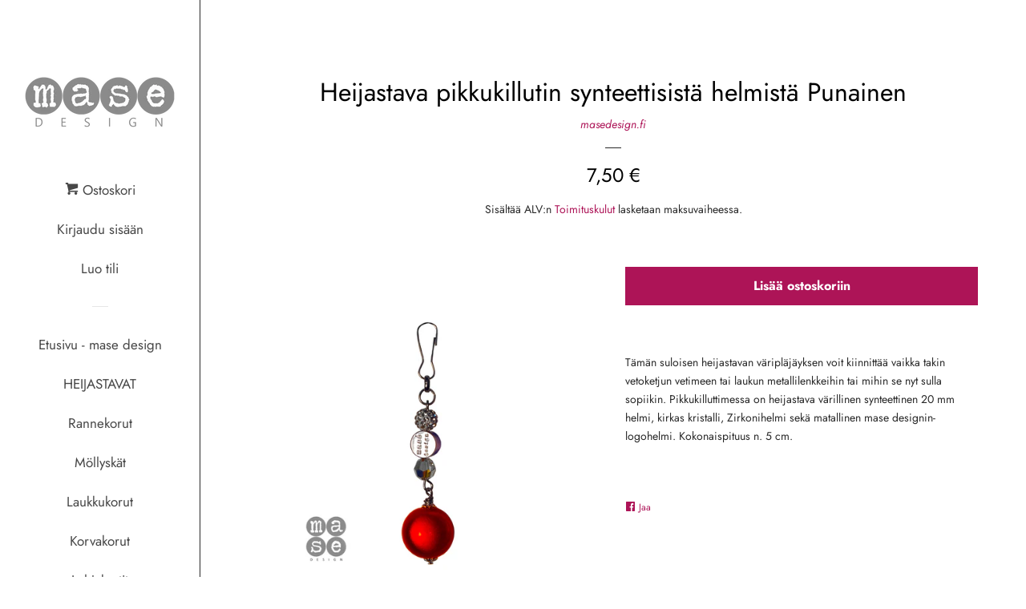

--- FILE ---
content_type: text/html; charset=utf-8
request_url: https://masedesign.fi/et/products/pikkukillutin-synteettisista-helmista-punainen
body_size: 14699
content:
<!doctype html>
<!--[if lt IE 7]><html class="no-js lt-ie9 lt-ie8 lt-ie7" lang="en"> <![endif]-->
<!--[if IE 7]><html class="no-js lt-ie9 lt-ie8" lang="en"> <![endif]-->
<!--[if IE 8]><html class="no-js lt-ie9" lang="en"> <![endif]-->
<!--[if IE 9 ]><html class="ie9 no-js"> <![endif]-->
<!--[if (gt IE 9)|!(IE)]><!--> <html class="no-js"> <!--<![endif]-->
<head>

  <!-- Basic page needs ================================================== -->
  <meta charset="utf-8">
  <meta http-equiv="X-UA-Compatible" content="IE=edge,chrome=1">

  
  <link rel="shortcut icon" href="//masedesign.fi/cdn/shop/files/favicon_32x32.png?v=1613676849" type="image/png" />
  

  <!-- Title and description ================================================== -->
  <title>
  Heijastava pikkukillutin synteettisistä helmistä Punainen &ndash; Heijastavien ulkokorujen verkkokauppa
  </title>

  
  <meta name="description" content="Tämän suloisen heijastavan väripläjäyksen voit kiinnittää vaikka takin vetoketjun vetimeen tai laukun metallilenkkeihin tai mihin se nyt sulla sopiikin. Pikkukilluttimessa on heijastava värillinen synteettinen 20 mm helmi, kirkas kristalli, Zirkonihelmi sekä matallinen mase designin-logohelmi. Kokonaispituus n. 5 cm. ">
  

  <!-- Social meta ================================================== -->
  <!-- /snippets/social-meta-tags.liquid -->




<meta property="og:site_name" content="Heijastavien ulkokorujen verkkokauppa">
<meta property="og:url" content="https://masedesign.fi/et/products/pikkukillutin-synteettisista-helmista-punainen">
<meta property="og:title" content="Heijastava pikkukillutin synteettisistä helmistä Punainen">
<meta property="og:type" content="product">
<meta property="og:description" content="Tämän suloisen heijastavan väripläjäyksen voit kiinnittää vaikka takin vetoketjun vetimeen tai laukun metallilenkkeihin tai mihin se nyt sulla sopiikin. Pikkukilluttimessa on heijastava värillinen synteettinen 20 mm helmi, kirkas kristalli, Zirkonihelmi sekä matallinen mase designin-logohelmi. Kokonaispituus n. 5 cm. ">

  <meta property="og:price:amount" content="7,50">
  <meta property="og:price:currency" content="EUR">

<meta property="og:image" content="http://masedesign.fi/cdn/shop/files/PunainenPikkukillutin_27439147-202d-460c-9bde-a9e5b95f4ec8_1200x1200.jpg?v=1698158673">
<meta property="og:image:secure_url" content="https://masedesign.fi/cdn/shop/files/PunainenPikkukillutin_27439147-202d-460c-9bde-a9e5b95f4ec8_1200x1200.jpg?v=1698158673">


<meta name="twitter:card" content="summary_large_image">
<meta name="twitter:title" content="Heijastava pikkukillutin synteettisistä helmistä Punainen">
<meta name="twitter:description" content="Tämän suloisen heijastavan väripläjäyksen voit kiinnittää vaikka takin vetoketjun vetimeen tai laukun metallilenkkeihin tai mihin se nyt sulla sopiikin. Pikkukilluttimessa on heijastava värillinen synteettinen 20 mm helmi, kirkas kristalli, Zirkonihelmi sekä matallinen mase designin-logohelmi. Kokonaispituus n. 5 cm. ">


  <!-- Helpers ================================================== -->
  <link rel="canonical" href="https://masedesign.fi/et/products/pikkukillutin-synteettisista-helmista-punainen">
  <meta name="viewport" content="width=device-width, initial-scale=1, shrink-to-fit=no">

  

  <!-- CSS ================================================== -->
  <link href="//masedesign.fi/cdn/shop/t/2/assets/timber.scss.css?v=117899165641226530191759252185" rel="stylesheet" type="text/css" media="all" />

  <script>
    window.theme = window.theme || {};

    var theme = {
      cartType: 'page',
      moneyFormat: "{{amount_with_comma_separator}} €",
      currentTemplate: 'product',
      variables: {
        mediaQuerySmall: 'screen and (max-width: 480px)',
        bpSmall: false
      }
    }

    document.documentElement.className = document.documentElement.className.replace('no-js', 'js');
  </script>

  <!-- Header hook for plugins ================================================== -->
  <script>window.performance && window.performance.mark && window.performance.mark('shopify.content_for_header.start');</script><meta name="google-site-verification" content="FsDsFkZDuaphhzwfDC87bf7bVG8-1z_ol0BK_seS-cg">
<meta id="shopify-digital-wallet" name="shopify-digital-wallet" content="/2065891410/digital_wallets/dialog">
<link rel="alternate" hreflang="x-default" href="https://masedesign.fi/products/pikkukillutin-synteettisista-helmista-punainen">
<link rel="alternate" hreflang="fi" href="https://masedesign.fi/products/pikkukillutin-synteettisista-helmista-punainen">
<link rel="alternate" hreflang="en" href="https://masedesign.fi/en/products/pikkukillutin-synteettisista-helmista-punainen">
<link rel="alternate" hreflang="sv" href="https://masedesign.fi/sv/products/pikkukillutin-synteettisista-helmista-punainen">
<link rel="alternate" hreflang="et" href="https://masedesign.fi/et/products/pikkukillutin-synteettisista-helmista-punainen">
<link rel="alternate" hreflang="ru" href="https://masedesign.fi/ru/products/pikkukillutin-synteettisista-helmista-punainen">
<link rel="alternate" type="application/json+oembed" href="https://masedesign.fi/et/products/pikkukillutin-synteettisista-helmista-punainen.oembed">
<script async="async" src="/checkouts/internal/preloads.js?locale=et-FI"></script>
<script id="shopify-features" type="application/json">{"accessToken":"1dd8849188be1c18f88232b14fc9a4e4","betas":["rich-media-storefront-analytics"],"domain":"masedesign.fi","predictiveSearch":true,"shopId":2065891410,"locale":"fi"}</script>
<script>var Shopify = Shopify || {};
Shopify.shop = "masedesign-fi.myshopify.com";
Shopify.locale = "et";
Shopify.currency = {"active":"EUR","rate":"1.0"};
Shopify.country = "FI";
Shopify.theme = {"name":"Pop","id":37327110226,"schema_name":"Pop","schema_version":"7.4.1","theme_store_id":719,"role":"main"};
Shopify.theme.handle = "null";
Shopify.theme.style = {"id":null,"handle":null};
Shopify.cdnHost = "masedesign.fi/cdn";
Shopify.routes = Shopify.routes || {};
Shopify.routes.root = "/et/";</script>
<script type="module">!function(o){(o.Shopify=o.Shopify||{}).modules=!0}(window);</script>
<script>!function(o){function n(){var o=[];function n(){o.push(Array.prototype.slice.apply(arguments))}return n.q=o,n}var t=o.Shopify=o.Shopify||{};t.loadFeatures=n(),t.autoloadFeatures=n()}(window);</script>
<script id="shop-js-analytics" type="application/json">{"pageType":"product"}</script>
<script defer="defer" async type="module" src="//masedesign.fi/cdn/shopifycloud/shop-js/modules/v2/client.init-shop-cart-sync_BdyHc3Nr.en.esm.js"></script>
<script defer="defer" async type="module" src="//masedesign.fi/cdn/shopifycloud/shop-js/modules/v2/chunk.common_Daul8nwZ.esm.js"></script>
<script type="module">
  await import("//masedesign.fi/cdn/shopifycloud/shop-js/modules/v2/client.init-shop-cart-sync_BdyHc3Nr.en.esm.js");
await import("//masedesign.fi/cdn/shopifycloud/shop-js/modules/v2/chunk.common_Daul8nwZ.esm.js");

  window.Shopify.SignInWithShop?.initShopCartSync?.({"fedCMEnabled":true,"windoidEnabled":true});

</script>
<script id="__st">var __st={"a":2065891410,"offset":7200,"reqid":"ceb50c85-7dbb-4a21-88f5-721bf8bc6067-1769019512","pageurl":"masedesign.fi\/et\/products\/pikkukillutin-synteettisista-helmista-punainen","u":"53020daaa747","p":"product","rtyp":"product","rid":4602059522130};</script>
<script>window.ShopifyPaypalV4VisibilityTracking = true;</script>
<script id="captcha-bootstrap">!function(){'use strict';const t='contact',e='account',n='new_comment',o=[[t,t],['blogs',n],['comments',n],[t,'customer']],c=[[e,'customer_login'],[e,'guest_login'],[e,'recover_customer_password'],[e,'create_customer']],r=t=>t.map((([t,e])=>`form[action*='/${t}']:not([data-nocaptcha='true']) input[name='form_type'][value='${e}']`)).join(','),a=t=>()=>t?[...document.querySelectorAll(t)].map((t=>t.form)):[];function s(){const t=[...o],e=r(t);return a(e)}const i='password',u='form_key',d=['recaptcha-v3-token','g-recaptcha-response','h-captcha-response',i],f=()=>{try{return window.sessionStorage}catch{return}},m='__shopify_v',_=t=>t.elements[u];function p(t,e,n=!1){try{const o=window.sessionStorage,c=JSON.parse(o.getItem(e)),{data:r}=function(t){const{data:e,action:n}=t;return t[m]||n?{data:e,action:n}:{data:t,action:n}}(c);for(const[e,n]of Object.entries(r))t.elements[e]&&(t.elements[e].value=n);n&&o.removeItem(e)}catch(o){console.error('form repopulation failed',{error:o})}}const l='form_type',E='cptcha';function T(t){t.dataset[E]=!0}const w=window,h=w.document,L='Shopify',v='ce_forms',y='captcha';let A=!1;((t,e)=>{const n=(g='f06e6c50-85a8-45c8-87d0-21a2b65856fe',I='https://cdn.shopify.com/shopifycloud/storefront-forms-hcaptcha/ce_storefront_forms_captcha_hcaptcha.v1.5.2.iife.js',D={infoText:'hCaptchan suojaama',privacyText:'Tietosuoja',termsText:'Ehdot'},(t,e,n)=>{const o=w[L][v],c=o.bindForm;if(c)return c(t,g,e,D).then(n);var r;o.q.push([[t,g,e,D],n]),r=I,A||(h.body.append(Object.assign(h.createElement('script'),{id:'captcha-provider',async:!0,src:r})),A=!0)});var g,I,D;w[L]=w[L]||{},w[L][v]=w[L][v]||{},w[L][v].q=[],w[L][y]=w[L][y]||{},w[L][y].protect=function(t,e){n(t,void 0,e),T(t)},Object.freeze(w[L][y]),function(t,e,n,w,h,L){const[v,y,A,g]=function(t,e,n){const i=e?o:[],u=t?c:[],d=[...i,...u],f=r(d),m=r(i),_=r(d.filter((([t,e])=>n.includes(e))));return[a(f),a(m),a(_),s()]}(w,h,L),I=t=>{const e=t.target;return e instanceof HTMLFormElement?e:e&&e.form},D=t=>v().includes(t);t.addEventListener('submit',(t=>{const e=I(t);if(!e)return;const n=D(e)&&!e.dataset.hcaptchaBound&&!e.dataset.recaptchaBound,o=_(e),c=g().includes(e)&&(!o||!o.value);(n||c)&&t.preventDefault(),c&&!n&&(function(t){try{if(!f())return;!function(t){const e=f();if(!e)return;const n=_(t);if(!n)return;const o=n.value;o&&e.removeItem(o)}(t);const e=Array.from(Array(32),(()=>Math.random().toString(36)[2])).join('');!function(t,e){_(t)||t.append(Object.assign(document.createElement('input'),{type:'hidden',name:u})),t.elements[u].value=e}(t,e),function(t,e){const n=f();if(!n)return;const o=[...t.querySelectorAll(`input[type='${i}']`)].map((({name:t})=>t)),c=[...d,...o],r={};for(const[a,s]of new FormData(t).entries())c.includes(a)||(r[a]=s);n.setItem(e,JSON.stringify({[m]:1,action:t.action,data:r}))}(t,e)}catch(e){console.error('failed to persist form',e)}}(e),e.submit())}));const S=(t,e)=>{t&&!t.dataset[E]&&(n(t,e.some((e=>e===t))),T(t))};for(const o of['focusin','change'])t.addEventListener(o,(t=>{const e=I(t);D(e)&&S(e,y())}));const B=e.get('form_key'),M=e.get(l),P=B&&M;t.addEventListener('DOMContentLoaded',(()=>{const t=y();if(P)for(const e of t)e.elements[l].value===M&&p(e,B);[...new Set([...A(),...v().filter((t=>'true'===t.dataset.shopifyCaptcha))])].forEach((e=>S(e,t)))}))}(h,new URLSearchParams(w.location.search),n,t,e,['guest_login'])})(!0,!0)}();</script>
<script integrity="sha256-4kQ18oKyAcykRKYeNunJcIwy7WH5gtpwJnB7kiuLZ1E=" data-source-attribution="shopify.loadfeatures" defer="defer" src="//masedesign.fi/cdn/shopifycloud/storefront/assets/storefront/load_feature-a0a9edcb.js" crossorigin="anonymous"></script>
<script data-source-attribution="shopify.dynamic_checkout.dynamic.init">var Shopify=Shopify||{};Shopify.PaymentButton=Shopify.PaymentButton||{isStorefrontPortableWallets:!0,init:function(){window.Shopify.PaymentButton.init=function(){};var t=document.createElement("script");t.src="https://masedesign.fi/cdn/shopifycloud/portable-wallets/latest/portable-wallets.fi.js",t.type="module",document.head.appendChild(t)}};
</script>
<script data-source-attribution="shopify.dynamic_checkout.buyer_consent">
  function portableWalletsHideBuyerConsent(e){var t=document.getElementById("shopify-buyer-consent"),n=document.getElementById("shopify-subscription-policy-button");t&&n&&(t.classList.add("hidden"),t.setAttribute("aria-hidden","true"),n.removeEventListener("click",e))}function portableWalletsShowBuyerConsent(e){var t=document.getElementById("shopify-buyer-consent"),n=document.getElementById("shopify-subscription-policy-button");t&&n&&(t.classList.remove("hidden"),t.removeAttribute("aria-hidden"),n.addEventListener("click",e))}window.Shopify?.PaymentButton&&(window.Shopify.PaymentButton.hideBuyerConsent=portableWalletsHideBuyerConsent,window.Shopify.PaymentButton.showBuyerConsent=portableWalletsShowBuyerConsent);
</script>
<script data-source-attribution="shopify.dynamic_checkout.cart.bootstrap">document.addEventListener("DOMContentLoaded",(function(){function t(){return document.querySelector("shopify-accelerated-checkout-cart, shopify-accelerated-checkout")}if(t())Shopify.PaymentButton.init();else{new MutationObserver((function(e,n){t()&&(Shopify.PaymentButton.init(),n.disconnect())})).observe(document.body,{childList:!0,subtree:!0})}}));
</script>
<script id='scb4127' type='text/javascript' async='' src='https://masedesign.fi/cdn/shopifycloud/privacy-banner/storefront-banner.js'></script>
<script>window.performance && window.performance.mark && window.performance.mark('shopify.content_for_header.end');</script>

  
<!--[if lt IE 9]>
<script src="//cdnjs.cloudflare.com/ajax/libs/html5shiv/3.7.2/html5shiv.min.js" type="text/javascript"></script>
<![endif]-->


  
  

  
  <script src="//masedesign.fi/cdn/shop/t/2/assets/jquery-2.2.3.min.js?v=58211863146907186831541857260" type="text/javascript"></script>
  <script src="//masedesign.fi/cdn/shop/t/2/assets/modernizr.min.js?v=520786850485634651541857260" type="text/javascript"></script>

  <!--[if (gt IE 9)|!(IE)]><!--><script src="//masedesign.fi/cdn/shop/t/2/assets/lazysizes.min.js?v=177476512571513845041541857260" async="async"></script><!--<![endif]-->
  <!--[if lte IE 9]><script src="//masedesign.fi/cdn/shop/t/2/assets/lazysizes.min.js?v=177476512571513845041541857260"></script><![endif]-->

  <!--[if (gt IE 9)|!(IE)]><!--><script src="//masedesign.fi/cdn/shop/t/2/assets/theme.js?v=143665128681346883511541857260" defer="defer"></script><!--<![endif]-->
  <!--[if lte IE 9]><script src="//masedesign.fi/cdn/shop/t/2/assets/theme.js?v=143665128681346883511541857260"></script><![endif]-->

<link href="https://monorail-edge.shopifysvc.com" rel="dns-prefetch">
<script>(function(){if ("sendBeacon" in navigator && "performance" in window) {try {var session_token_from_headers = performance.getEntriesByType('navigation')[0].serverTiming.find(x => x.name == '_s').description;} catch {var session_token_from_headers = undefined;}var session_cookie_matches = document.cookie.match(/_shopify_s=([^;]*)/);var session_token_from_cookie = session_cookie_matches && session_cookie_matches.length === 2 ? session_cookie_matches[1] : "";var session_token = session_token_from_headers || session_token_from_cookie || "";function handle_abandonment_event(e) {var entries = performance.getEntries().filter(function(entry) {return /monorail-edge.shopifysvc.com/.test(entry.name);});if (!window.abandonment_tracked && entries.length === 0) {window.abandonment_tracked = true;var currentMs = Date.now();var navigation_start = performance.timing.navigationStart;var payload = {shop_id: 2065891410,url: window.location.href,navigation_start,duration: currentMs - navigation_start,session_token,page_type: "product"};window.navigator.sendBeacon("https://monorail-edge.shopifysvc.com/v1/produce", JSON.stringify({schema_id: "online_store_buyer_site_abandonment/1.1",payload: payload,metadata: {event_created_at_ms: currentMs,event_sent_at_ms: currentMs}}));}}window.addEventListener('pagehide', handle_abandonment_event);}}());</script>
<script id="web-pixels-manager-setup">(function e(e,d,r,n,o){if(void 0===o&&(o={}),!Boolean(null===(a=null===(i=window.Shopify)||void 0===i?void 0:i.analytics)||void 0===a?void 0:a.replayQueue)){var i,a;window.Shopify=window.Shopify||{};var t=window.Shopify;t.analytics=t.analytics||{};var s=t.analytics;s.replayQueue=[],s.publish=function(e,d,r){return s.replayQueue.push([e,d,r]),!0};try{self.performance.mark("wpm:start")}catch(e){}var l=function(){var e={modern:/Edge?\/(1{2}[4-9]|1[2-9]\d|[2-9]\d{2}|\d{4,})\.\d+(\.\d+|)|Firefox\/(1{2}[4-9]|1[2-9]\d|[2-9]\d{2}|\d{4,})\.\d+(\.\d+|)|Chrom(ium|e)\/(9{2}|\d{3,})\.\d+(\.\d+|)|(Maci|X1{2}).+ Version\/(15\.\d+|(1[6-9]|[2-9]\d|\d{3,})\.\d+)([,.]\d+|)( \(\w+\)|)( Mobile\/\w+|) Safari\/|Chrome.+OPR\/(9{2}|\d{3,})\.\d+\.\d+|(CPU[ +]OS|iPhone[ +]OS|CPU[ +]iPhone|CPU IPhone OS|CPU iPad OS)[ +]+(15[._]\d+|(1[6-9]|[2-9]\d|\d{3,})[._]\d+)([._]\d+|)|Android:?[ /-](13[3-9]|1[4-9]\d|[2-9]\d{2}|\d{4,})(\.\d+|)(\.\d+|)|Android.+Firefox\/(13[5-9]|1[4-9]\d|[2-9]\d{2}|\d{4,})\.\d+(\.\d+|)|Android.+Chrom(ium|e)\/(13[3-9]|1[4-9]\d|[2-9]\d{2}|\d{4,})\.\d+(\.\d+|)|SamsungBrowser\/([2-9]\d|\d{3,})\.\d+/,legacy:/Edge?\/(1[6-9]|[2-9]\d|\d{3,})\.\d+(\.\d+|)|Firefox\/(5[4-9]|[6-9]\d|\d{3,})\.\d+(\.\d+|)|Chrom(ium|e)\/(5[1-9]|[6-9]\d|\d{3,})\.\d+(\.\d+|)([\d.]+$|.*Safari\/(?![\d.]+ Edge\/[\d.]+$))|(Maci|X1{2}).+ Version\/(10\.\d+|(1[1-9]|[2-9]\d|\d{3,})\.\d+)([,.]\d+|)( \(\w+\)|)( Mobile\/\w+|) Safari\/|Chrome.+OPR\/(3[89]|[4-9]\d|\d{3,})\.\d+\.\d+|(CPU[ +]OS|iPhone[ +]OS|CPU[ +]iPhone|CPU IPhone OS|CPU iPad OS)[ +]+(10[._]\d+|(1[1-9]|[2-9]\d|\d{3,})[._]\d+)([._]\d+|)|Android:?[ /-](13[3-9]|1[4-9]\d|[2-9]\d{2}|\d{4,})(\.\d+|)(\.\d+|)|Mobile Safari.+OPR\/([89]\d|\d{3,})\.\d+\.\d+|Android.+Firefox\/(13[5-9]|1[4-9]\d|[2-9]\d{2}|\d{4,})\.\d+(\.\d+|)|Android.+Chrom(ium|e)\/(13[3-9]|1[4-9]\d|[2-9]\d{2}|\d{4,})\.\d+(\.\d+|)|Android.+(UC? ?Browser|UCWEB|U3)[ /]?(15\.([5-9]|\d{2,})|(1[6-9]|[2-9]\d|\d{3,})\.\d+)\.\d+|SamsungBrowser\/(5\.\d+|([6-9]|\d{2,})\.\d+)|Android.+MQ{2}Browser\/(14(\.(9|\d{2,})|)|(1[5-9]|[2-9]\d|\d{3,})(\.\d+|))(\.\d+|)|K[Aa][Ii]OS\/(3\.\d+|([4-9]|\d{2,})\.\d+)(\.\d+|)/},d=e.modern,r=e.legacy,n=navigator.userAgent;return n.match(d)?"modern":n.match(r)?"legacy":"unknown"}(),u="modern"===l?"modern":"legacy",c=(null!=n?n:{modern:"",legacy:""})[u],f=function(e){return[e.baseUrl,"/wpm","/b",e.hashVersion,"modern"===e.buildTarget?"m":"l",".js"].join("")}({baseUrl:d,hashVersion:r,buildTarget:u}),m=function(e){var d=e.version,r=e.bundleTarget,n=e.surface,o=e.pageUrl,i=e.monorailEndpoint;return{emit:function(e){var a=e.status,t=e.errorMsg,s=(new Date).getTime(),l=JSON.stringify({metadata:{event_sent_at_ms:s},events:[{schema_id:"web_pixels_manager_load/3.1",payload:{version:d,bundle_target:r,page_url:o,status:a,surface:n,error_msg:t},metadata:{event_created_at_ms:s}}]});if(!i)return console&&console.warn&&console.warn("[Web Pixels Manager] No Monorail endpoint provided, skipping logging."),!1;try{return self.navigator.sendBeacon.bind(self.navigator)(i,l)}catch(e){}var u=new XMLHttpRequest;try{return u.open("POST",i,!0),u.setRequestHeader("Content-Type","text/plain"),u.send(l),!0}catch(e){return console&&console.warn&&console.warn("[Web Pixels Manager] Got an unhandled error while logging to Monorail."),!1}}}}({version:r,bundleTarget:l,surface:e.surface,pageUrl:self.location.href,monorailEndpoint:e.monorailEndpoint});try{o.browserTarget=l,function(e){var d=e.src,r=e.async,n=void 0===r||r,o=e.onload,i=e.onerror,a=e.sri,t=e.scriptDataAttributes,s=void 0===t?{}:t,l=document.createElement("script"),u=document.querySelector("head"),c=document.querySelector("body");if(l.async=n,l.src=d,a&&(l.integrity=a,l.crossOrigin="anonymous"),s)for(var f in s)if(Object.prototype.hasOwnProperty.call(s,f))try{l.dataset[f]=s[f]}catch(e){}if(o&&l.addEventListener("load",o),i&&l.addEventListener("error",i),u)u.appendChild(l);else{if(!c)throw new Error("Did not find a head or body element to append the script");c.appendChild(l)}}({src:f,async:!0,onload:function(){if(!function(){var e,d;return Boolean(null===(d=null===(e=window.Shopify)||void 0===e?void 0:e.analytics)||void 0===d?void 0:d.initialized)}()){var d=window.webPixelsManager.init(e)||void 0;if(d){var r=window.Shopify.analytics;r.replayQueue.forEach((function(e){var r=e[0],n=e[1],o=e[2];d.publishCustomEvent(r,n,o)})),r.replayQueue=[],r.publish=d.publishCustomEvent,r.visitor=d.visitor,r.initialized=!0}}},onerror:function(){return m.emit({status:"failed",errorMsg:"".concat(f," has failed to load")})},sri:function(e){var d=/^sha384-[A-Za-z0-9+/=]+$/;return"string"==typeof e&&d.test(e)}(c)?c:"",scriptDataAttributes:o}),m.emit({status:"loading"})}catch(e){m.emit({status:"failed",errorMsg:(null==e?void 0:e.message)||"Unknown error"})}}})({shopId: 2065891410,storefrontBaseUrl: "https://masedesign.fi",extensionsBaseUrl: "https://extensions.shopifycdn.com/cdn/shopifycloud/web-pixels-manager",monorailEndpoint: "https://monorail-edge.shopifysvc.com/unstable/produce_batch",surface: "storefront-renderer",enabledBetaFlags: ["2dca8a86"],webPixelsConfigList: [{"id":"1235976532","configuration":"{\"config\":\"{\\\"pixel_id\\\":\\\"GT-MBNS3NZ\\\",\\\"target_country\\\":\\\"FI\\\",\\\"gtag_events\\\":[{\\\"type\\\":\\\"purchase\\\",\\\"action_label\\\":\\\"MC-YXDCPMHPGY\\\"},{\\\"type\\\":\\\"page_view\\\",\\\"action_label\\\":\\\"MC-YXDCPMHPGY\\\"},{\\\"type\\\":\\\"view_item\\\",\\\"action_label\\\":\\\"MC-YXDCPMHPGY\\\"}],\\\"enable_monitoring_mode\\\":false}\"}","eventPayloadVersion":"v1","runtimeContext":"OPEN","scriptVersion":"b2a88bafab3e21179ed38636efcd8a93","type":"APP","apiClientId":1780363,"privacyPurposes":[],"dataSharingAdjustments":{"protectedCustomerApprovalScopes":["read_customer_address","read_customer_email","read_customer_name","read_customer_personal_data","read_customer_phone"]}},{"id":"466747732","configuration":"{\"pixel_id\":\"1116058553404524\",\"pixel_type\":\"facebook_pixel\"}","eventPayloadVersion":"v1","runtimeContext":"OPEN","scriptVersion":"ca16bc87fe92b6042fbaa3acc2fbdaa6","type":"APP","apiClientId":2329312,"privacyPurposes":["ANALYTICS","MARKETING","SALE_OF_DATA"],"dataSharingAdjustments":{"protectedCustomerApprovalScopes":["read_customer_address","read_customer_email","read_customer_name","read_customer_personal_data","read_customer_phone"]}},{"id":"161612116","eventPayloadVersion":"v1","runtimeContext":"LAX","scriptVersion":"1","type":"CUSTOM","privacyPurposes":["MARKETING"],"name":"Meta pixel (migrated)"},{"id":"180388180","eventPayloadVersion":"v1","runtimeContext":"LAX","scriptVersion":"1","type":"CUSTOM","privacyPurposes":["ANALYTICS"],"name":"Google Analytics tag (migrated)"},{"id":"shopify-app-pixel","configuration":"{}","eventPayloadVersion":"v1","runtimeContext":"STRICT","scriptVersion":"0450","apiClientId":"shopify-pixel","type":"APP","privacyPurposes":["ANALYTICS","MARKETING"]},{"id":"shopify-custom-pixel","eventPayloadVersion":"v1","runtimeContext":"LAX","scriptVersion":"0450","apiClientId":"shopify-pixel","type":"CUSTOM","privacyPurposes":["ANALYTICS","MARKETING"]}],isMerchantRequest: false,initData: {"shop":{"name":"Heijastavien ulkokorujen verkkokauppa","paymentSettings":{"currencyCode":"EUR"},"myshopifyDomain":"masedesign-fi.myshopify.com","countryCode":"FI","storefrontUrl":"https:\/\/masedesign.fi\/et"},"customer":null,"cart":null,"checkout":null,"productVariants":[{"price":{"amount":7.5,"currencyCode":"EUR"},"product":{"title":"Heijastava pikkukillutin synteettisistä helmistä Punainen","vendor":"masedesign.fi","id":"4602059522130","untranslatedTitle":"Heijastava pikkukillutin synteettisistä helmistä Punainen","url":"\/et\/products\/pikkukillutin-synteettisista-helmista-punainen","type":"Heijastava pikkukillutin"},"id":"32306402000978","image":{"src":"\/\/masedesign.fi\/cdn\/shop\/files\/PunainenPikkukillutin_27439147-202d-460c-9bde-a9e5b95f4ec8.jpg?v=1698158673"},"sku":"","title":"Default Title","untranslatedTitle":"Default Title"}],"purchasingCompany":null},},"https://masedesign.fi/cdn","fcfee988w5aeb613cpc8e4bc33m6693e112",{"modern":"","legacy":""},{"shopId":"2065891410","storefrontBaseUrl":"https:\/\/masedesign.fi","extensionBaseUrl":"https:\/\/extensions.shopifycdn.com\/cdn\/shopifycloud\/web-pixels-manager","surface":"storefront-renderer","enabledBetaFlags":"[\"2dca8a86\"]","isMerchantRequest":"false","hashVersion":"fcfee988w5aeb613cpc8e4bc33m6693e112","publish":"custom","events":"[[\"page_viewed\",{}],[\"product_viewed\",{\"productVariant\":{\"price\":{\"amount\":7.5,\"currencyCode\":\"EUR\"},\"product\":{\"title\":\"Heijastava pikkukillutin synteettisistä helmistä Punainen\",\"vendor\":\"masedesign.fi\",\"id\":\"4602059522130\",\"untranslatedTitle\":\"Heijastava pikkukillutin synteettisistä helmistä Punainen\",\"url\":\"\/et\/products\/pikkukillutin-synteettisista-helmista-punainen\",\"type\":\"Heijastava pikkukillutin\"},\"id\":\"32306402000978\",\"image\":{\"src\":\"\/\/masedesign.fi\/cdn\/shop\/files\/PunainenPikkukillutin_27439147-202d-460c-9bde-a9e5b95f4ec8.jpg?v=1698158673\"},\"sku\":\"\",\"title\":\"Default Title\",\"untranslatedTitle\":\"Default Title\"}}]]"});</script><script>
  window.ShopifyAnalytics = window.ShopifyAnalytics || {};
  window.ShopifyAnalytics.meta = window.ShopifyAnalytics.meta || {};
  window.ShopifyAnalytics.meta.currency = 'EUR';
  var meta = {"product":{"id":4602059522130,"gid":"gid:\/\/shopify\/Product\/4602059522130","vendor":"masedesign.fi","type":"Heijastava pikkukillutin","handle":"pikkukillutin-synteettisista-helmista-punainen","variants":[{"id":32306402000978,"price":750,"name":"Heijastava pikkukillutin synteettisistä helmistä Punainen","public_title":null,"sku":""}],"remote":false},"page":{"pageType":"product","resourceType":"product","resourceId":4602059522130,"requestId":"ceb50c85-7dbb-4a21-88f5-721bf8bc6067-1769019512"}};
  for (var attr in meta) {
    window.ShopifyAnalytics.meta[attr] = meta[attr];
  }
</script>
<script class="analytics">
  (function () {
    var customDocumentWrite = function(content) {
      var jquery = null;

      if (window.jQuery) {
        jquery = window.jQuery;
      } else if (window.Checkout && window.Checkout.$) {
        jquery = window.Checkout.$;
      }

      if (jquery) {
        jquery('body').append(content);
      }
    };

    var hasLoggedConversion = function(token) {
      if (token) {
        return document.cookie.indexOf('loggedConversion=' + token) !== -1;
      }
      return false;
    }

    var setCookieIfConversion = function(token) {
      if (token) {
        var twoMonthsFromNow = new Date(Date.now());
        twoMonthsFromNow.setMonth(twoMonthsFromNow.getMonth() + 2);

        document.cookie = 'loggedConversion=' + token + '; expires=' + twoMonthsFromNow;
      }
    }

    var trekkie = window.ShopifyAnalytics.lib = window.trekkie = window.trekkie || [];
    if (trekkie.integrations) {
      return;
    }
    trekkie.methods = [
      'identify',
      'page',
      'ready',
      'track',
      'trackForm',
      'trackLink'
    ];
    trekkie.factory = function(method) {
      return function() {
        var args = Array.prototype.slice.call(arguments);
        args.unshift(method);
        trekkie.push(args);
        return trekkie;
      };
    };
    for (var i = 0; i < trekkie.methods.length; i++) {
      var key = trekkie.methods[i];
      trekkie[key] = trekkie.factory(key);
    }
    trekkie.load = function(config) {
      trekkie.config = config || {};
      trekkie.config.initialDocumentCookie = document.cookie;
      var first = document.getElementsByTagName('script')[0];
      var script = document.createElement('script');
      script.type = 'text/javascript';
      script.onerror = function(e) {
        var scriptFallback = document.createElement('script');
        scriptFallback.type = 'text/javascript';
        scriptFallback.onerror = function(error) {
                var Monorail = {
      produce: function produce(monorailDomain, schemaId, payload) {
        var currentMs = new Date().getTime();
        var event = {
          schema_id: schemaId,
          payload: payload,
          metadata: {
            event_created_at_ms: currentMs,
            event_sent_at_ms: currentMs
          }
        };
        return Monorail.sendRequest("https://" + monorailDomain + "/v1/produce", JSON.stringify(event));
      },
      sendRequest: function sendRequest(endpointUrl, payload) {
        // Try the sendBeacon API
        if (window && window.navigator && typeof window.navigator.sendBeacon === 'function' && typeof window.Blob === 'function' && !Monorail.isIos12()) {
          var blobData = new window.Blob([payload], {
            type: 'text/plain'
          });

          if (window.navigator.sendBeacon(endpointUrl, blobData)) {
            return true;
          } // sendBeacon was not successful

        } // XHR beacon

        var xhr = new XMLHttpRequest();

        try {
          xhr.open('POST', endpointUrl);
          xhr.setRequestHeader('Content-Type', 'text/plain');
          xhr.send(payload);
        } catch (e) {
          console.log(e);
        }

        return false;
      },
      isIos12: function isIos12() {
        return window.navigator.userAgent.lastIndexOf('iPhone; CPU iPhone OS 12_') !== -1 || window.navigator.userAgent.lastIndexOf('iPad; CPU OS 12_') !== -1;
      }
    };
    Monorail.produce('monorail-edge.shopifysvc.com',
      'trekkie_storefront_load_errors/1.1',
      {shop_id: 2065891410,
      theme_id: 37327110226,
      app_name: "storefront",
      context_url: window.location.href,
      source_url: "//masedesign.fi/cdn/s/trekkie.storefront.cd680fe47e6c39ca5d5df5f0a32d569bc48c0f27.min.js"});

        };
        scriptFallback.async = true;
        scriptFallback.src = '//masedesign.fi/cdn/s/trekkie.storefront.cd680fe47e6c39ca5d5df5f0a32d569bc48c0f27.min.js';
        first.parentNode.insertBefore(scriptFallback, first);
      };
      script.async = true;
      script.src = '//masedesign.fi/cdn/s/trekkie.storefront.cd680fe47e6c39ca5d5df5f0a32d569bc48c0f27.min.js';
      first.parentNode.insertBefore(script, first);
    };
    trekkie.load(
      {"Trekkie":{"appName":"storefront","development":false,"defaultAttributes":{"shopId":2065891410,"isMerchantRequest":null,"themeId":37327110226,"themeCityHash":"217612459073661072","contentLanguage":"et","currency":"EUR","eventMetadataId":"b1962ebe-2f5b-4695-9952-b3107f97eaec"},"isServerSideCookieWritingEnabled":true,"monorailRegion":"shop_domain","enabledBetaFlags":["65f19447"]},"Session Attribution":{},"S2S":{"facebookCapiEnabled":true,"source":"trekkie-storefront-renderer","apiClientId":580111}}
    );

    var loaded = false;
    trekkie.ready(function() {
      if (loaded) return;
      loaded = true;

      window.ShopifyAnalytics.lib = window.trekkie;

      var originalDocumentWrite = document.write;
      document.write = customDocumentWrite;
      try { window.ShopifyAnalytics.merchantGoogleAnalytics.call(this); } catch(error) {};
      document.write = originalDocumentWrite;

      window.ShopifyAnalytics.lib.page(null,{"pageType":"product","resourceType":"product","resourceId":4602059522130,"requestId":"ceb50c85-7dbb-4a21-88f5-721bf8bc6067-1769019512","shopifyEmitted":true});

      var match = window.location.pathname.match(/checkouts\/(.+)\/(thank_you|post_purchase)/)
      var token = match? match[1]: undefined;
      if (!hasLoggedConversion(token)) {
        setCookieIfConversion(token);
        window.ShopifyAnalytics.lib.track("Viewed Product",{"currency":"EUR","variantId":32306402000978,"productId":4602059522130,"productGid":"gid:\/\/shopify\/Product\/4602059522130","name":"Heijastava pikkukillutin synteettisistä helmistä Punainen","price":"7.50","sku":"","brand":"masedesign.fi","variant":null,"category":"Heijastava pikkukillutin","nonInteraction":true,"remote":false},undefined,undefined,{"shopifyEmitted":true});
      window.ShopifyAnalytics.lib.track("monorail:\/\/trekkie_storefront_viewed_product\/1.1",{"currency":"EUR","variantId":32306402000978,"productId":4602059522130,"productGid":"gid:\/\/shopify\/Product\/4602059522130","name":"Heijastava pikkukillutin synteettisistä helmistä Punainen","price":"7.50","sku":"","brand":"masedesign.fi","variant":null,"category":"Heijastava pikkukillutin","nonInteraction":true,"remote":false,"referer":"https:\/\/masedesign.fi\/et\/products\/pikkukillutin-synteettisista-helmista-punainen"});
      }
    });


        var eventsListenerScript = document.createElement('script');
        eventsListenerScript.async = true;
        eventsListenerScript.src = "//masedesign.fi/cdn/shopifycloud/storefront/assets/shop_events_listener-3da45d37.js";
        document.getElementsByTagName('head')[0].appendChild(eventsListenerScript);

})();</script>
  <script>
  if (!window.ga || (window.ga && typeof window.ga !== 'function')) {
    window.ga = function ga() {
      (window.ga.q = window.ga.q || []).push(arguments);
      if (window.Shopify && window.Shopify.analytics && typeof window.Shopify.analytics.publish === 'function') {
        window.Shopify.analytics.publish("ga_stub_called", {}, {sendTo: "google_osp_migration"});
      }
      console.error("Shopify's Google Analytics stub called with:", Array.from(arguments), "\nSee https://help.shopify.com/manual/promoting-marketing/pixels/pixel-migration#google for more information.");
    };
    if (window.Shopify && window.Shopify.analytics && typeof window.Shopify.analytics.publish === 'function') {
      window.Shopify.analytics.publish("ga_stub_initialized", {}, {sendTo: "google_osp_migration"});
    }
  }
</script>
<script
  defer
  src="https://masedesign.fi/cdn/shopifycloud/perf-kit/shopify-perf-kit-3.0.4.min.js"
  data-application="storefront-renderer"
  data-shop-id="2065891410"
  data-render-region="gcp-us-east1"
  data-page-type="product"
  data-theme-instance-id="37327110226"
  data-theme-name="Pop"
  data-theme-version="7.4.1"
  data-monorail-region="shop_domain"
  data-resource-timing-sampling-rate="10"
  data-shs="true"
  data-shs-beacon="true"
  data-shs-export-with-fetch="true"
  data-shs-logs-sample-rate="1"
  data-shs-beacon-endpoint="https://masedesign.fi/api/collect"
></script>
</head>


<body id="heijastava-pikkukillutin-synteettisista-helmista-punainen" class="template-product" >

  <div id="shopify-section-header" class="shopify-section">





<style>
.site-header {
  
    border-bottom: 1px solid #292929;
  
}

@media screen and (max-width: 1024px) {
  .site-header {
    height: 80px;
  }
}


  @media screen and (min-width: 1025px) {
    .site-header {
      border-right: 1px solid #292929;
      border-width: 0 1px 0 0;
    }
  }


@media screen and (min-width: 1025px) {
  .main-content {
    margin: 90px 0 0 0;
  }

  .site-header {
    height: 100%;
    width: 250px;
    overflow-y: auto;
    left: 0;
    position: fixed;
  }
}

.nav-mobile {
  width: 250px;
}

.page-move--nav .page-element {
  left: 250px;
}

@media screen and (min-width: 1025px) {
  .page-wrapper {
    left: 250px;
    width: calc(100% - 250px);
  }
}

.supports-csstransforms .page-move--nav .page-element {
  left: 0;
  -webkit-transform: translateX(250px);
  -moz-transform: translateX(250px);
  -ms-transform: translateX(250px);
  -o-transform: translateX(250px);
  transform: translateX(250px);
}

@media screen and (min-width: 1025px) {
  .supports-csstransforms .page-move--cart .site-header  {
    left: -250px;
  }
  .supports-csstransforms .page-move--cart .page-wrapper {
    left: calc(250px / 2);
    transform: translateX(calc(-50% + (250px / 2)));
  }
}

@media screen and (max-width: 1024px) {
  .page-wrapper {
    top: 80px;
  }
}

.page-move--nav .ajaxify-drawer {
  right: -250px;
}

.supports-csstransforms .page-move--nav .ajaxify-drawer {
  right: 0;
  -webkit-transform: translateX(250px);
  -moz-transform: translateX(250px);
  -ms-transform: translateX(250px);
  -o-transform: translateX(250px);
  transform: translateX(250px);
}

@media screen and (max-width: 1024px) {
  .header-logo img {
    max-height: 50px;
  }
}

@media screen and (min-width: 1025px) {
  .header-logo img {
    max-height: none;
  }
}

.nav-bar {
  height: 80px;
}

@media screen and (max-width: 1024px) {
  .cart-toggle,
  .nav-toggle {
    height: 80px;
  }
}
</style>



<div class="nav-mobile">
  <nav class="nav-bar" role="navigation">
    <div class="wrapper">
      



<ul class="site-nav" id="accessibleNav">
  
    
      
        <li>
          <a href="/et" class="site-nav__link site-nav__linknodrop">
            Etusivu - mase design
          </a>
        </li>
      
    
  
    
      
        <li>
          <a href="/et#" class="site-nav__link site-nav__linknodrop">
            HEIJASTAVAT
          </a>
        </li>
      
    
  
    
      
        <li>
          <a href="/et/collections/heijastavat-rannekorut" class="site-nav__link site-nav__linknodrop">
            Rannekorut
          </a>
        </li>
      
    
  
    
      
        <li>
          <a href="/et/collections/heijastavat-mollyskat" class="site-nav__link site-nav__linknodrop">
            Möllyskät
          </a>
        </li>
      
    
  
    
      
        <li>
          <a href="/et/collections/heijastavat-laukkukorut" class="site-nav__link site-nav__linknodrop">
            Laukkukorut
          </a>
        </li>
      
    
  
    
      
        <li>
          <a href="/et/collections/heijastavat-korvakorut" class="site-nav__link site-nav__linknodrop">
            Korvakorut
          </a>
        </li>
      
    
  
    
      
        <li>
          <a href="/et/products/lahjakortti" class="site-nav__link site-nav__linknodrop">
            Lahjakortit
          </a>
        </li>
      
    
  
    
      
      

      

      <li class="site-nav--has-dropdown">
        <div class="grid--full">
          <div class="grid-item large--one-whole">
            <a href="/et/collections/rannekorut-synteettisista-helmista" class="site-nav__linkdrop site-nav__label icon-fallback-text">
              SYKSYN 2020 MALLISTO
            </a>
            <button type="button" class="btn btn--no-focus site-nav__dropdown-icon--open site-nav__dropdown-toggle icon-fallback-text medium-down--hide" aria-haspopup="true" aria-expanded="false" aria-label="SYKSYN 2020 MALLISTO Valikko">
              <span class="icon icon-plus" aria-hidden="true"></span>
            </button>
            <button type="button" class="btn btn--no-focus site-nav__dropdown-icon--open site-nav__dropdown-toggle site-nav__linkdroparrow large--hide icon-fallback-text" aria-haspopup="true" aria-expanded="false" aria-label="SYKSYN 2020 MALLISTO Valikko">
              <span class="icon icon-chevron-down" aria-hidden="true"></span>
            </button>
          </div>
        </div>
        <ul class="site-nav__dropdown">
          
            
              <li>
                <a href="/et/collections/pikkukilluttimet-synteettisista-helmista" class="site-nav__link">
                  Pikkukilluttimet synteettisistä helmistä
                </a>
              </li>
            
          
            
              <li>
                <a href="/et/collections/rannekorut-synteettisista-helmista" class="site-nav__link">
                  Rannekorut synteettisistä helmistä
                </a>
              </li>
            
          
        </ul>
      </li>
    
  
    
      
        <li>
          <a href="/et/collections/all" class="site-nav__link">
            Kaikki tuotteet
          </a>
        </li>
      
    
  
    
      
        <li>
          <a href="/et/pages/heijastavat-ulkokorut" class="site-nav__link">
            Tietoja valmistajasta
          </a>
        </li>
      
    
  
    
      
      

      

      <li class="site-nav--has-dropdown">
        <div class="grid--full">
          <div class="grid-item large--one-whole">
            <a href="/et/pages/mase-design" class="site-nav__linkdrop site-nav__label icon-fallback-text">
              Ota yhteyttä
            </a>
            <button type="button" class="btn btn--no-focus site-nav__dropdown-icon--open site-nav__dropdown-toggle icon-fallback-text medium-down--hide" aria-haspopup="true" aria-expanded="false" aria-label="Ota yhteyttä Valikko">
              <span class="icon icon-plus" aria-hidden="true"></span>
            </button>
            <button type="button" class="btn btn--no-focus site-nav__dropdown-icon--open site-nav__dropdown-toggle site-nav__linkdroparrow large--hide icon-fallback-text" aria-haspopup="true" aria-expanded="false" aria-label="Ota yhteyttä Valikko">
              <span class="icon icon-chevron-down" aria-hidden="true"></span>
            </button>
          </div>
        </div>
        <ul class="site-nav__dropdown">
          
            
              <li>
                <a href="/et/pages/yhteystiedot" class="site-nav__link">
                  Lähetä sähköpostia
                </a>
              </li>
            
          
            
              <li>
                <a href="/et/pages/mase-design" class="site-nav__link">
                  Yhteystiedot
                </a>
              </li>
            
          
            
              <li>
                <a href="/et/pages/jalleenmyyjat" class="site-nav__link">
                  Jälleenmyyjät
                </a>
              </li>
            
          
        </ul>
      </li>
    
  
  
    
      <li class="large--hide">
        <a href="/account/login" class="site-nav__link">Kirjaudu sisään</a>
      </li>
      <li class="large--hide">
        <a href="/account/register" class="site-nav__link">Luo tili</a>
      </li>
    
  
</ul>

    </div>
  </nav>
</div>

<header class="site-header page-element" role="banner" data-section-id="header" data-section-type="header">
  <div class="nav-bar grid--full large--hide">

    <div class="grid-item one-quarter">
      <button type="button" class="text-link nav-toggle" id="navToggle" aria-expanded="false" aria-controls="accessibleNav">
        <div class="table-contain">
          <div class="table-contain__inner">
            <span class="icon-fallback-text">
              <span class="icon icon-hamburger" aria-hidden="true"></span>
              <span class="fallback-text">Valikko</span>
            </span>
          </div>
        </div>
      </button>
    </div>

    <div class="grid-item two-quarters">

      <div class="table-contain">
        <div class="table-contain__inner">

        
          <div class="h1 header-logo" itemscope itemtype="http://schema.org/Organization">
        

        
          <a href="/" itemprop="url">
            <img src="//masedesign.fi/cdn/shop/files/mase_logo_02_450x.png?v=1613676928" alt="Heijastavien ulkokorujen verkkokauppa" itemprop="logo">
          </a>
        

        
          </div>
        

        </div>
      </div>

    </div>

    <div class="grid-item one-quarter">
      <a href="/cart" class="cart-toggle">
      <div class="table-contain">
        <div class="table-contain__inner">
          <span class="icon-fallback-text">
            <span class="icon icon-cart" aria-hidden="true"></span>
            <span class="fallback-text">Ostoskori</span>
          </span>
        </div>
      </div>
      </a>
    </div>

  </div>

  <div class="wrapper">

    
    <div class="grid--full">
      <div class="grid-item medium-down--hide">
      
        <div class="h1 header-logo" itemscope itemtype="http://schema.org/Organization">
      

      
        
        
<style>
  
  
  @media screen and (min-width: 480px) { 
    #Logo-header {
      max-width: 195px;
      max-height: 64.74px;
    }
    #LogoWrapper-header {
      max-width: 195px;
    }
   } 
  
  
    
    @media screen and (max-width: 479px) {
      #Logo-header {
        max-width: 450px;
        max-height: 450px;
      }
      #LogoWrapper-header {
        max-width: 450px;
      }
    }
  
</style>


        <div id="LogoWrapper-header" class="logo-wrapper js">
          <a href="/" itemprop="url" style="padding-top:33.199999999999996%;">
            <img id="Logo-header"
                 class="logo lazyload"
                 data-src="//masedesign.fi/cdn/shop/files/mase_logo_02_{width}x.png?v=1613676928"
                 data-widths="[195, 380, 575, 720, 900, 1080, 1296, 1512, 1728, 2048]"
                 data-aspectratio=""
                 data-sizes="auto"
                 alt="Heijastavien ulkokorujen verkkokauppa"
                 itemprop="logo">
          </a>
        </div>

        <noscript>
          <a href="/" itemprop="url">
            <img src="//masedesign.fi/cdn/shop/files/mase_logo_02_450x.png?v=1613676928" alt="Heijastavien ulkokorujen verkkokauppa" itemprop="logo">
          </a>
        </noscript>
      

      
        </div>
      
      </div>
    </div>

    

    <div class="medium-down--hide">
      <ul class="site-nav">
        <li>
          <a href="/cart" class="cart-toggle site-nav__link">
            <span class="icon icon-cart" aria-hidden="true"></span>
            Ostoskori
            <span id="cartCount" class="hidden-count">(0)</span>
          </a>
        </li>
        
          
            <li>
              <a href="/account/login" class="site-nav__link">Kirjaudu sisään</a>
            </li>
            <li>
              <a href="/account/register" class="site-nav__link">Luo tili</a>
            </li>
          
        
      </ul>

      <hr class="hr--small">
    </div>

    

    <nav class="medium-down--hide" role="navigation">
      



<ul class="site-nav" id="accessibleNav">
  
    
      
        <li>
          <a href="/et" class="site-nav__link site-nav__linknodrop">
            Etusivu - mase design
          </a>
        </li>
      
    
  
    
      
        <li>
          <a href="/et#" class="site-nav__link site-nav__linknodrop">
            HEIJASTAVAT
          </a>
        </li>
      
    
  
    
      
        <li>
          <a href="/et/collections/heijastavat-rannekorut" class="site-nav__link site-nav__linknodrop">
            Rannekorut
          </a>
        </li>
      
    
  
    
      
        <li>
          <a href="/et/collections/heijastavat-mollyskat" class="site-nav__link site-nav__linknodrop">
            Möllyskät
          </a>
        </li>
      
    
  
    
      
        <li>
          <a href="/et/collections/heijastavat-laukkukorut" class="site-nav__link site-nav__linknodrop">
            Laukkukorut
          </a>
        </li>
      
    
  
    
      
        <li>
          <a href="/et/collections/heijastavat-korvakorut" class="site-nav__link site-nav__linknodrop">
            Korvakorut
          </a>
        </li>
      
    
  
    
      
        <li>
          <a href="/et/products/lahjakortti" class="site-nav__link site-nav__linknodrop">
            Lahjakortit
          </a>
        </li>
      
    
  
    
      
      

      

      <li class="site-nav--has-dropdown">
        <div class="grid--full">
          <div class="grid-item large--one-whole">
            <a href="/et/collections/rannekorut-synteettisista-helmista" class="site-nav__linkdrop site-nav__label icon-fallback-text">
              SYKSYN 2020 MALLISTO
            </a>
            <button type="button" class="btn btn--no-focus site-nav__dropdown-icon--open site-nav__dropdown-toggle icon-fallback-text medium-down--hide" aria-haspopup="true" aria-expanded="false" aria-label="SYKSYN 2020 MALLISTO Valikko">
              <span class="icon icon-plus" aria-hidden="true"></span>
            </button>
            <button type="button" class="btn btn--no-focus site-nav__dropdown-icon--open site-nav__dropdown-toggle site-nav__linkdroparrow large--hide icon-fallback-text" aria-haspopup="true" aria-expanded="false" aria-label="SYKSYN 2020 MALLISTO Valikko">
              <span class="icon icon-chevron-down" aria-hidden="true"></span>
            </button>
          </div>
        </div>
        <ul class="site-nav__dropdown">
          
            
              <li>
                <a href="/et/collections/pikkukilluttimet-synteettisista-helmista" class="site-nav__link">
                  Pikkukilluttimet synteettisistä helmistä
                </a>
              </li>
            
          
            
              <li>
                <a href="/et/collections/rannekorut-synteettisista-helmista" class="site-nav__link">
                  Rannekorut synteettisistä helmistä
                </a>
              </li>
            
          
        </ul>
      </li>
    
  
    
      
        <li>
          <a href="/et/collections/all" class="site-nav__link">
            Kaikki tuotteet
          </a>
        </li>
      
    
  
    
      
        <li>
          <a href="/et/pages/heijastavat-ulkokorut" class="site-nav__link">
            Tietoja valmistajasta
          </a>
        </li>
      
    
  
    
      
      

      

      <li class="site-nav--has-dropdown">
        <div class="grid--full">
          <div class="grid-item large--one-whole">
            <a href="/et/pages/mase-design" class="site-nav__linkdrop site-nav__label icon-fallback-text">
              Ota yhteyttä
            </a>
            <button type="button" class="btn btn--no-focus site-nav__dropdown-icon--open site-nav__dropdown-toggle icon-fallback-text medium-down--hide" aria-haspopup="true" aria-expanded="false" aria-label="Ota yhteyttä Valikko">
              <span class="icon icon-plus" aria-hidden="true"></span>
            </button>
            <button type="button" class="btn btn--no-focus site-nav__dropdown-icon--open site-nav__dropdown-toggle site-nav__linkdroparrow large--hide icon-fallback-text" aria-haspopup="true" aria-expanded="false" aria-label="Ota yhteyttä Valikko">
              <span class="icon icon-chevron-down" aria-hidden="true"></span>
            </button>
          </div>
        </div>
        <ul class="site-nav__dropdown">
          
            
              <li>
                <a href="/et/pages/yhteystiedot" class="site-nav__link">
                  Lähetä sähköpostia
                </a>
              </li>
            
          
            
              <li>
                <a href="/et/pages/mase-design" class="site-nav__link">
                  Yhteystiedot
                </a>
              </li>
            
          
            
              <li>
                <a href="/et/pages/jalleenmyyjat" class="site-nav__link">
                  Jälleenmyyjät
                </a>
              </li>
            
          
        </ul>
      </li>
    
  
  
    
      <li class="large--hide">
        <a href="/account/login" class="site-nav__link">Kirjaudu sisään</a>
      </li>
      <li class="large--hide">
        <a href="/account/register" class="site-nav__link">Luo tili</a>
      </li>
    
  
</ul>

    </nav>

  </div>
</header>




</div>

  <div class="page-wrapper page-element">

    <div id="shopify-section-announcement-bar" class="shopify-section">
  





</div>

    <main class="main-content" role="main">
      <div class="wrapper">

        <!-- /templates/product.liquid -->


<div id="shopify-section-product-template" class="shopify-section">





<div itemscope itemtype="http://schema.org/Product" id="ProductSection" data-section-id="product-template" data-section-type="product-template" data-zoom-enable="false" data-enable-history-state="true">

  <div class="product-single__header text-center">
    <meta itemprop="url" content="https://masedesign.fi/et/products/pikkukillutin-synteettisista-helmista-punainen">
    <meta itemprop="image" content="//masedesign.fi/cdn/shop/files/PunainenPikkukillutin_27439147-202d-460c-9bde-a9e5b95f4ec8_grande.jpg?v=1698158673">

    

    <h1 itemprop="name" class="product-single__title wvendor">Heijastava pikkukillutin synteettisistä helmistä Punainen</h1>
    
      <p class="product-single__vendor"><a href="/et/collections/vendors?q=masedesign.fi" title="masedesign.fi">masedesign.fi</a></p>
    
    <hr class="hr--small">

    

    <div class="h2 product-single__price">
      
        <span class="visuallyhidden price-a11y">Normaali hinta</span>
      
      <span class="product-price" >
        7,50 €
      </span>

      
    </div><div class="product-single__policies rte">Sisältää ALV:n
<a href="/et/policies/shipping-policy">Toimituskulut</a> lasketaan maksuvaiheessa.
</div></div>

  <div class="grid product-single">
    <div class="grid-item large--one-half text-center">
      <div class="product-single__photos">
        

        
          
          
<style>
  
  
  
    #ProductImage-52224698515796 {
      max-width: 480px;
      max-height: 480.0px;
    }
    #ProductImageWrapper-52224698515796 {
      max-width: 480px;
    }
  
  
  
</style>


          <div id="ProductImageWrapper-52224698515796" class="product-single__image-wrapper js" data-image-id="52224698515796">
            <div style="padding-top:100.0%;">
              <img id="ProductImage-52224698515796"
                   class="product-single__image lazyload"
                   data-src="//masedesign.fi/cdn/shop/files/PunainenPikkukillutin_27439147-202d-460c-9bde-a9e5b95f4ec8_{width}x.jpg?v=1698158673"
                   data-widths="[180, 360, 540, 720, 900, 1080, 1296, 1512, 1728, 2048]"
                   data-aspectratio="1.0"
                   data-sizes="auto"
                   
                   alt="Heijastava pikkukillutin synteettisistä helmistä Punainen">
            </div>
          </div>
        

        <noscript>
          <img src="//masedesign.fi/cdn/shop/files/PunainenPikkukillutin_27439147-202d-460c-9bde-a9e5b95f4ec8_large.jpg?v=1698158673" alt="Heijastava pikkukillutin synteettisistä helmistä Punainen">
        </noscript>
      </div>

      
      
    </div>

    <div class="grid-item large--one-half">

      <div itemprop="offers" itemscope itemtype="http://schema.org/Offer">

        
        

        <meta itemprop="priceCurrency" content="EUR">
        <meta itemprop="price" content="7.5">

        <link itemprop="availability" href="http://schema.org/InStock">

        
        
        <form method="post" action="/et/cart/add" id="addToCartForm-product-template" accept-charset="UTF-8" class="shopify-product-form" enctype="multipart/form-data"><input type="hidden" name="form_type" value="product" /><input type="hidden" name="utf8" value="✓" />

          
          <div class="product-single__variants">
            <select name="id" id="ProductSelect-product-template" class="product-single__variants">
              
                

                  
                  <option  selected="selected"  data-sku="" value="32306402000978">Default Title - 7,50 €</option>

                
              
            </select>
          </div>

          <div class="grid--uniform product-single__addtocart">
            
            <button type="submit" name="add" id="addToCart-product-template" class="btn btn--large btn--full">
              <span class="add-to-cart-text">Lisää ostoskoriin</span>
            </button>
            
          </div>

        <input type="hidden" name="product-id" value="4602059522130" /><input type="hidden" name="section-id" value="product-template" /></form>

      </div>

      <div class="product-single__desc rte" itemprop="description">
        <p><span>Tämän suloisen heijastavan väripläjäyksen voit kiinnittää vaikka takin vetoketjun vetimeen tai laukun metallilenkkeihin tai mihin se nyt sulla sopiikin. Pikkukilluttimessa on heijastava värillinen synteettinen 20 mm helmi, kirkas kristalli, Zirkonihelmi sekä matallinen mase designin-logohelmi. Kokonaispituus n. 5 cm. </span></p>
      </div>

      
        

<div class="social-sharing" data-permalink="https://masedesign.fi/et/products/pikkukillutin-synteettisista-helmista-punainen">
  
    <a target="_blank" href="//www.facebook.com/sharer.php?u=https://masedesign.fi/et/products/pikkukillutin-synteettisista-helmista-punainen" class="share-facebook">
      <span class="icon icon-facebook" aria-hidden="true"></span>
      <span class="share-title" aria-hidden="true">Jaa</span>
      <span class="visuallyhidden">Jaa Facebookissa</span>
    </a>
  

  

  
    
  
</div>

      

    </div>
  </div>
  
    






  <div class="section-header text-center">
    <h2 class="section-header__title">Sinua saattaa kiinnostaa myös</h2>
    <hr class="hr--small">
  </div>
  <div class="grid-uniform product-grid">
    
    
    
    
      
        
          
          <div class="grid-item medium-down--one-half large--one-quarter">
            <!-- snippets/product-grid-item.liquid -->
















<div class="">
  <div class="product-wrapper">
    <a href="/et/collections/ulkokorut/products/heijastava-rannekoru-musta" class="product">
      
        
          
          
<style>
  
  
  @media screen and (min-width: 480px) { 
    #ProductImage-6913403715666 {
      max-width: 460px;
      max-height: 345.0px;
    }
    #ProductImageWrapper-6913403715666 {
      max-width: 460px;
    }
   } 
  
  
    
    @media screen and (max-width: 479px) {
      #ProductImage-6913403715666 {
        max-width: 450px;
        max-height: 450px;
      }
      #ProductImageWrapper-6913403715666 {
        max-width: 450px;
      }
    }
  
</style>

          <div id="ProductImageWrapper-6913403715666" class="product__img-wrapper js">
            <div style="padding-top:75.0%;">
              <img id="ProductImage-6913403715666"
                   class="product__img lazyload"
                   data-src="//masedesign.fi/cdn/shop/products/rannekoru_musta_{width}x.jpg?v=1543426137"
                   data-widths="[180, 360, 470, 600, 750, 940, 1080, 1296, 1512, 1728, 2048]"
                   data-aspectratio="1.3333333333333333"
                   data-sizes="auto"
                   alt="Heijastava rannekoru">
            </div>
          </div>
        
        <noscript>
          <img src="//masedesign.fi/cdn/shop/products/rannekoru_musta_large.jpg?v=1543426137" alt="Heijastava rannekoru" class="product__img">
        </noscript>
      
      <div class="product__cover"></div>
      

      <div class="product__details text-center">
        <div class="table-contain">
          <div class="table-contain__inner">
            <p class="h4 product__title">Heijastava rannekoru Musta</p>
            <p class="product__price">
              
                <span class="visuallyhidden">Normaali hinta</span>
              
              
              25,00 €
              
            </p>
          </div>
        </div>
      </div>
    
    
    </a>
  </div>
</div>

          </div>
        
      
    
      
        
          
          <div class="grid-item medium-down--one-half large--one-quarter">
            <!-- snippets/product-grid-item.liquid -->
















<div class="">
  <div class="product-wrapper">
    <a href="/et/collections/ulkokorut/products/copy-of-heijastava-laukkukoru" class="product">
      
        
          
          
<style>
  
  
  @media screen and (min-width: 480px) { 
    #ProductImage-6928603283538 {
      max-width: 460px;
      max-height: 345.0px;
    }
    #ProductImageWrapper-6928603283538 {
      max-width: 460px;
    }
   } 
  
  
    
    @media screen and (max-width: 479px) {
      #ProductImage-6928603283538 {
        max-width: 450px;
        max-height: 450px;
      }
      #ProductImageWrapper-6928603283538 {
        max-width: 450px;
      }
    }
  
</style>

          <div id="ProductImageWrapper-6928603283538" class="product__img-wrapper js">
            <div style="padding-top:75.0%;">
              <img id="ProductImage-6928603283538"
                   class="product__img lazyload"
                   data-src="//masedesign.fi/cdn/shop/products/laukku_syd_{width}x.jpg?v=1543994049"
                   data-widths="[180, 360, 470, 600, 750, 940, 1080, 1296, 1512, 1728, 2048]"
                   data-aspectratio="1.3333333333333333"
                   data-sizes="auto"
                   alt="Heijastava laukkukoru">
            </div>
          </div>
        
        <noscript>
          <img src="//masedesign.fi/cdn/shop/products/laukku_syd_large.jpg?v=1543994049" alt="Heijastava laukkukoru" class="product__img">
        </noscript>
      
      <div class="product__cover"></div>
      

      <div class="product__details text-center">
        <div class="table-contain">
          <div class="table-contain__inner">
            <p class="h4 product__title">Heijastava laukkukoru sydänlukolla</p>
            <p class="product__price">
              
                <span class="visuallyhidden">Normaali hinta</span>
              
              
              22,00 €
              
            </p>
          </div>
        </div>
      </div>
    
    
    </a>
  </div>
</div>

          </div>
        
      
    
      
        
          
          <div class="grid-item medium-down--one-half large--one-quarter">
            <!-- snippets/product-grid-item.liquid -->
















<div class="">
  <div class="product-wrapper">
    <a href="/et/collections/ulkokorut/products/kiedottava-heijastava-rannekoru" class="product">
      
        
          
          
<style>
  
  
  @media screen and (min-width: 480px) { 
    #ProductImage-14357939159122 {
      max-width: 460px;
      max-height: 460.0px;
    }
    #ProductImageWrapper-14357939159122 {
      max-width: 460px;
    }
   } 
  
  
    
    @media screen and (max-width: 479px) {
      #ProductImage-14357939159122 {
        max-width: 450px;
        max-height: 450px;
      }
      #ProductImageWrapper-14357939159122 {
        max-width: 450px;
      }
    }
  
</style>

          <div id="ProductImageWrapper-14357939159122" class="product__img-wrapper js">
            <div style="padding-top:100.0%;">
              <img id="ProductImage-14357939159122"
                   class="product__img lazyload"
                   data-src="//masedesign.fi/cdn/shop/products/MonikerroksinenHeijastavarannekoru_{width}x.jpg?v=1581092943"
                   data-widths="[180, 360, 470, 600, 750, 940, 1080, 1296, 1512, 1728, 2048]"
                   data-aspectratio="1.0"
                   data-sizes="auto"
                   alt="Kiedottava heijastava rannekoru">
            </div>
          </div>
        
        <noscript>
          <img src="//masedesign.fi/cdn/shop/products/MonikerroksinenHeijastavarannekoru_large.jpg?v=1581092943" alt="Kiedottava heijastava rannekoru" class="product__img">
        </noscript>
      
      <div class="product__cover"></div>
      

      <div class="product__details text-center">
        <div class="table-contain">
          <div class="table-contain__inner">
            <p class="h4 product__title">Kiedottava heijastava rannekoru</p>
            <p class="product__price">
              
                <span class="visuallyhidden">Normaali hinta</span>
              
              
              21,00 €
              
            </p>
          </div>
        </div>
      </div>
    
    
    </a>
  </div>
</div>

          </div>
        
      
    
      
        
          
          <div class="grid-item medium-down--one-half large--one-quarter">
            <!-- snippets/product-grid-item.liquid -->
















<div class="">
  <div class="product-wrapper">
    <a href="/et/collections/ulkokorut/products/heijastava-rannekoru-vanilja" class="product">
      
        
          
          
<style>
  
  
  @media screen and (min-width: 480px) { 
    #ProductImage-6918699647058 {
      max-width: 460px;
      max-height: 345.0px;
    }
    #ProductImageWrapper-6918699647058 {
      max-width: 460px;
    }
   } 
  
  
    
    @media screen and (max-width: 479px) {
      #ProductImage-6918699647058 {
        max-width: 450px;
        max-height: 450px;
      }
      #ProductImageWrapper-6918699647058 {
        max-width: 450px;
      }
    }
  
</style>

          <div id="ProductImageWrapper-6918699647058" class="product__img-wrapper js">
            <div style="padding-top:75.0%;">
              <img id="ProductImage-6918699647058"
                   class="product__img lazyload"
                   data-src="//masedesign.fi/cdn/shop/products/rannekoru_vanilja1_bff9be4c-5904-4cd7-81be-3e5929f8f33b_{width}x.jpg?v=1543429822"
                   data-widths="[180, 360, 470, 600, 750, 940, 1080, 1296, 1512, 1728, 2048]"
                   data-aspectratio="1.3333333333333333"
                   data-sizes="auto"
                   alt="Heijastava rannekoru">
            </div>
          </div>
        
        <noscript>
          <img src="//masedesign.fi/cdn/shop/products/rannekoru_vanilja1_bff9be4c-5904-4cd7-81be-3e5929f8f33b_large.jpg?v=1543429822" alt="Heijastava rannekoru" class="product__img">
        </noscript>
      
      <div class="product__cover"></div>
      

      <div class="product__details text-center">
        <div class="table-contain">
          <div class="table-contain__inner">
            <p class="h4 product__title">Heijastava rannekoru Vanilja</p>
            <p class="product__price">
              
                <span class="visuallyhidden">Normaali hinta</span>
              
              
              25,00 €
              
            </p>
          </div>
        </div>
      </div>
    
    
    </a>
  </div>
</div>

          </div>
        
      
    
      
        
      
    
  </div>


  
</div>


  <script type="application/json" id="ProductJson-product-template">
    {"id":4602059522130,"title":"Heijastava pikkukillutin synteettisistä helmistä Punainen","handle":"pikkukillutin-synteettisista-helmista-punainen","description":"\u003cp\u003e\u003cspan\u003eTämän suloisen heijastavan väripläjäyksen voit kiinnittää vaikka takin vetoketjun vetimeen tai laukun metallilenkkeihin tai mihin se nyt sulla sopiikin. Pikkukilluttimessa on heijastava värillinen synteettinen 20 mm helmi, kirkas kristalli, Zirkonihelmi sekä matallinen mase designin-logohelmi. Kokonaispituus n. 5 cm. \u003c\/span\u003e\u003c\/p\u003e","published_at":"2020-05-04T18:41:35+03:00","created_at":"2020-05-04T18:56:14+03:00","vendor":"masedesign.fi","type":"Heijastava pikkukillutin","tags":[],"price":750,"price_min":750,"price_max":750,"available":true,"price_varies":false,"compare_at_price":null,"compare_at_price_min":0,"compare_at_price_max":0,"compare_at_price_varies":false,"variants":[{"id":32306402000978,"title":"Default Title","option1":"Default Title","option2":null,"option3":null,"sku":"","requires_shipping":true,"taxable":true,"featured_image":null,"available":true,"name":"Heijastava pikkukillutin synteettisistä helmistä Punainen","public_title":null,"options":["Default Title"],"price":750,"weight":30,"compare_at_price":null,"inventory_management":"shopify","barcode":"","requires_selling_plan":false,"selling_plan_allocations":[]}],"images":["\/\/masedesign.fi\/cdn\/shop\/files\/PunainenPikkukillutin_27439147-202d-460c-9bde-a9e5b95f4ec8.jpg?v=1698158673"],"featured_image":"\/\/masedesign.fi\/cdn\/shop\/files\/PunainenPikkukillutin_27439147-202d-460c-9bde-a9e5b95f4ec8.jpg?v=1698158673","options":["Title"],"media":[{"alt":null,"id":44858104086868,"position":1,"preview_image":{"aspect_ratio":1.0,"height":2089,"width":2089,"src":"\/\/masedesign.fi\/cdn\/shop\/files\/PunainenPikkukillutin_27439147-202d-460c-9bde-a9e5b95f4ec8.jpg?v=1698158673"},"aspect_ratio":1.0,"height":2089,"media_type":"image","src":"\/\/masedesign.fi\/cdn\/shop\/files\/PunainenPikkukillutin_27439147-202d-460c-9bde-a9e5b95f4ec8.jpg?v=1698158673","width":2089}],"requires_selling_plan":false,"selling_plan_groups":[],"content":"\u003cp\u003e\u003cspan\u003eTämän suloisen heijastavan väripläjäyksen voit kiinnittää vaikka takin vetoketjun vetimeen tai laukun metallilenkkeihin tai mihin se nyt sulla sopiikin. Pikkukilluttimessa on heijastava värillinen synteettinen 20 mm helmi, kirkas kristalli, Zirkonihelmi sekä matallinen mase designin-logohelmi. Kokonaispituus n. 5 cm. \u003c\/span\u003e\u003c\/p\u003e"}
  </script>





</div>


      </div>

      <div id="shopify-section-footer" class="shopify-section">


<style>
.site-footer {
  padding: 0 0 30px;

  
}

@media screen and (min-width: 1025px) {
  .site-footer {
    
    padding: 60px 0;
  }
}
</style>

<footer class="site-footer small--text-center medium--text-center" role="contentinfo">

  <div class="wrapper">

    <hr class="hr--clear large--hide">

    

    

    
    
    

    

      <div class="text-center">

      

      

        

          <hr class="hr--clear large--hide">

          <h3 class="h5">mase design Facebookissa</h3>

          

          

            
            <ul class="inline-list social-icons">
              
              
                <li>
                  <a class="icon-fallback-text" href="https://web.facebook.com/designmase/" title="Heijastavien ulkokorujen verkkokauppa on Facebook">
                    <span class="icon icon-facebook" aria-hidden="true"></span>
                    <span class="fallback-text">Facebook</span>
                  </a>
                </li>
              
              
              
              
              
              
              
              
              
            </ul>

          

        

      

      </div>

    

    <hr class="hr--clear">

    

    <div class="text-center">
      
        <ul class="inline-list nav-secondary">
          
            <li><a href="/et/search">Haku</a></li>
          
            <li><a href="/et/pages/maksutavat">Maksutavat</a></li>
          
            <li><a href="/et/pages/toimitustavat-ja-hinnat">Toimitustavat ja -hinnat</a></li>
          
            <li><a href="/et/pages/alennuskoodit-ja-tarjoukset">Alennuskoodit ja tarjoukset</a></li>
          
            <li><a href="/et/pages/peruutusoikeus-ja-palautusehdot">Peruutusoikeus ja palautusehdot</a></li>
          
            <li><a href="/et/pages/rekisteri-ja-tietosuojaseloste">Tietosuojaseloste</a></li>
          
            <li><a href="/et/pages/yhteystiedot">Yhteystiedot</a></li>
          
            <li><a href="/et/policies/terms-of-service">Käyttöehdot</a></li>
          
            <li><a href="/et/policies/refund-policy">Palautuskäytäntö</a></li>
          
            <li><a href="https://masedesign.fi/pages/yhteistyo-ja-projektit">Yhteistyö ja projektit</a></li>
          
        </ul>
      
    </div>

    
<div class="text-center">
      <small>
        Copyright &copy; 2026 <a href="/" title="">Heijastavien ulkokorujen verkkokauppa</a> | Shopify-verkkokaupat<br>
      </small>
    </div>

  </div>

</footer>




</div>

    </main>

    
    

    
      <script src="//masedesign.fi/cdn/shop/t/2/assets/jquery.zoom.min.js?v=121149204177333792811541857260" type="text/javascript"></script>
      <script src="//masedesign.fi/cdn/shopifycloud/storefront/assets/themes_support/option_selection-b017cd28.js" type="text/javascript"></script>

      <script>
        // Override default values of shop.strings for each template.
        // Alternate product templates can change values of
        // add to cart button, sold out, and unavailable states here.
        theme.productStrings = {
          addToCart: "Lisää ostoskoriin",
          soldOut: "Loppuunmyyty",
          unavailable: "Ei saatavilla"
        };
        theme.mapStrings = {
          addressError: "Virhe osoitetta etsittäessä",
          addressNoResults: "Ei tuloksia tästä osoitteesta",
          addressQueryLimit: "You have exceeded the Google API usage limit. Consider upgrading to a \u003ca href=\"https:\/\/developers.google.com\/maps\/premium\/usage-limits\"\u003ePremium Plan\u003c\/a\u003e.",
          authError: "There was a problem authenticating your Google Maps API Key."
        };
      </script>
    

  </div>

</body>
</html>
